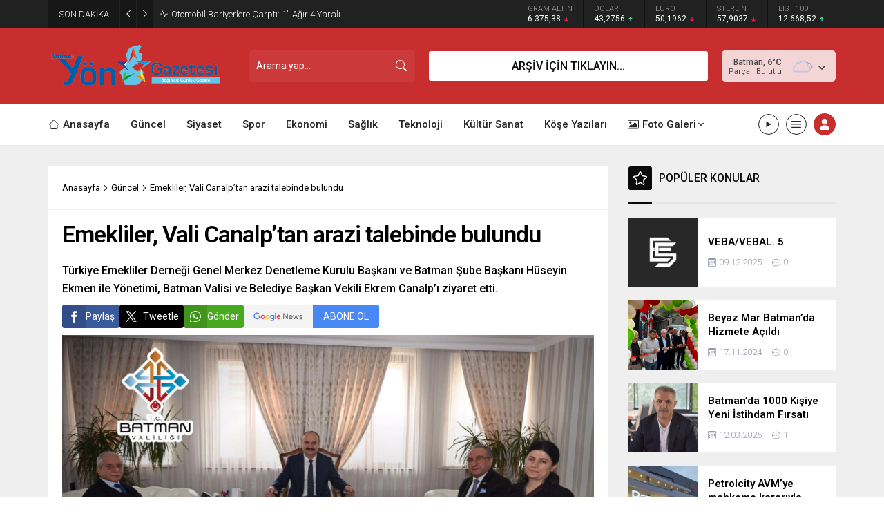

--- FILE ---
content_type: text/html; charset=UTF-8
request_url: https://www.batmanyon.com/wp-admin/admin-ajax.php
body_size: -146
content:
{"data":266}

--- FILE ---
content_type: text/html; charset=UTF-8
request_url: https://www.batmanyon.com/wp-admin/admin-ajax.php
body_size: -96
content:
{"data":{"17058":"422","27283":"162","21162":"49","12575":"322","25820":"94","23902":"38"}}

--- FILE ---
content_type: text/html; charset=UTF-8
request_url: https://www.batmanyon.com/wp-admin/admin-ajax.php
body_size: -139
content:
{"data":{"3467":0}}

--- FILE ---
content_type: text/html; charset=utf-8
request_url: https://www.google.com/recaptcha/api2/aframe
body_size: 268
content:
<!DOCTYPE HTML><html><head><meta http-equiv="content-type" content="text/html; charset=UTF-8"></head><body><script nonce="O_1fZPLl3QHWwbpnYY8Sdw">/** Anti-fraud and anti-abuse applications only. See google.com/recaptcha */ try{var clients={'sodar':'https://pagead2.googlesyndication.com/pagead/sodar?'};window.addEventListener("message",function(a){try{if(a.source===window.parent){var b=JSON.parse(a.data);var c=clients[b['id']];if(c){var d=document.createElement('img');d.src=c+b['params']+'&rc='+(localStorage.getItem("rc::a")?sessionStorage.getItem("rc::b"):"");window.document.body.appendChild(d);sessionStorage.setItem("rc::e",parseInt(sessionStorage.getItem("rc::e")||0)+1);localStorage.setItem("rc::h",'1768658094971');}}}catch(b){}});window.parent.postMessage("_grecaptcha_ready", "*");}catch(b){}</script></body></html>